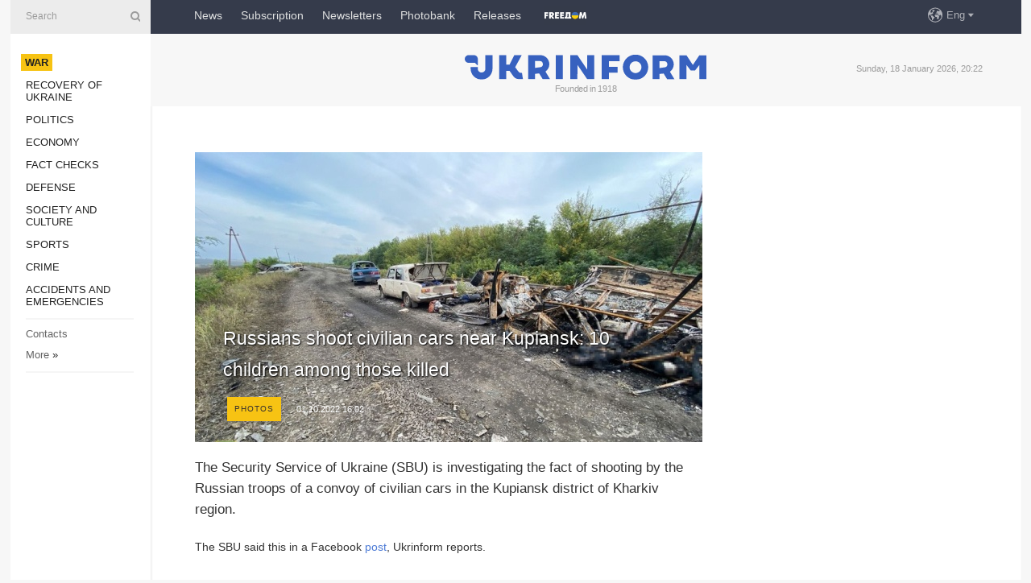

--- FILE ---
content_type: text/html; charset=UTF-8
request_url: https://www.ukrinform.net/rubric-ato/3583766-russians-shoot-civilian-cars-near-kupiansk-10-children-among-those-killed.html
body_size: 38251
content:
<!DOCTYPE html>
<html lang="en">
<head>
    <title>Russians shoot civilian cars near Kupiansk: 10 children among those killed</title>
    <meta name="viewport" content="width=device-width, initial-scale=1"/>
    <meta name="description" content="The Security Service of Ukraine (SBU) is investigating the fact of shooting by the Russian troops of a convoy of civilian cars in the Kupiansk district of Kharkiv region. — Ukrinform."/>
    <meta name="theme-color" content="#353b4b">
    <meta name="csrf-token" content="ddAtGXJqn7BD6xIsMcNfND6kk2hGvC2QHOLEhpS8">

        
    <meta property="og:title" content="Russians shoot civilian cars near Kupiansk: 10 children among those killed"/>
    <meta property="og:url" content="https://www.ukrinform.net/rubric-ato/3583766-russians-shoot-civilian-cars-near-kupiansk-10-children-among-those-killed.html"/>
    <meta property="og:type" content="article"/>
    <meta property="og:description" content="The Security Service of Ukraine (SBU) is investigating the fact of shooting by the Russian troops of a convoy of civilian cars in the Kupiansk district of Kharkiv region. — Ukrinform."/>
    <meta property="og:image" content="https://static.ukrinform.com/photos/2022_10/thumb_files/630_360_1664630255-259.jpg"/>
    <meta property="og:image:width" content="630"/>
    <meta property="og:image:height" content="360"/>
    <meta property="fb:pages" content="The Security Service of Ukraine (SBU) is investigating the fact of shooting by the Russian troops of a convoy of civilian cars in the Kupiansk district of Kharkiv region. — Ukrinform."/>
    <meta name="twitter:card" content="summary_large_image"/>
    <meta name="twitter:site" content="@ukrinform"/>
    <meta name="twitter:title" content="Russians shoot civilian cars near Kupiansk: 10 children among those killed"/>
    <meta name="twitter:description" content="The Security Service of Ukraine (SBU) is investigating the fact of shooting by the Russian troops of a convoy of civilian cars in the Kupiansk district of Kharkiv region. — Ukrinform.">
    <meta name="twitter:creator" content="@ukrinform"/>
    <meta name="twitter:image:src" content="https://static.ukrinform.com/photos/2022_10/thumb_files/630_360_1664630255-259.jpg"/>
    <meta name="twitter:domain" content="https://www.ukrinform.net"/>
    <meta name="google-site-verification" content="r1nO0p4Zt5EaCA-1kg0NqiipfVJOy8AOGHDnvGptaGk"/>
    <meta name="yandex-verification" content="6f7cfd98afea6587"/>

    <link type="text/css" rel="stylesheet" href="https://www.ukrinform.net/css/index.css?v.0.4"/>

        <link rel="amphtml" href="https://www.ukrinform.net/amp/rubric-ato/3583766-russians-shoot-civilian-cars-near-kupiansk-10-children-among-those-killed.html">
        
        <link rel="alternate" type="application/rss+xml" title="Ukrinform - Ukrainian National News Agency RSS" href="https://www.ukrinform.net/rss/block-lastnews"/>
            <link rel="canonical" href="https://www.ukrinform.net/rubric-ato/3583766-russians-shoot-civilian-cars-near-kupiansk-10-children-among-those-killed.html">
        <link rel="shortcut icon" href="https://www.ukrinform.net/img/favicon.ico"/>

    <link rel='dns-prefetch' href='//www.google.com'/>
    <link rel='dns-prefetch' href='//www.google-analytics.com'/>
    <link rel='dns-prefetch' href='//pagead2.googlesyndication.com'/>
    <link rel="apple-touch-icon" href="https://www.ukrinform.net/img/touch-icon-iphone.png">
    <link rel="apple-touch-icon" sizes="76x76" href="https://www.ukrinform.net/img/touch-icon-ipad.png">
    <link rel="apple-touch-icon" sizes="120x120" href="https://www.ukrinform.net/img/touch-icon-iphone-retina.png">
    <link rel="apple-touch-icon" sizes="152x152" href="https://www.ukrinform.net/img/touch-icon-ipad-retina.png">

        <link rel="alternate" href="https://www.ukrinform.ua" hreflang="uk" />
        <link rel="alternate" href="https://www.ukrinform.ru" hreflang="ru" />
        <link rel="alternate" href="https://www.ukrinform.net" hreflang="en" />
        <link rel="alternate" href="https://www.ukrinform.es" hreflang="es" />
        <link rel="alternate" href="https://www.ukrinform.de" hreflang="de" />
        <link rel="alternate" href="https://www.ukrinform.org" hreflang="ch" />
        <link rel="alternate" href="https://www.ukrinform.fr" hreflang="fr" />
        <link rel="alternate" href="https://www.ukrinform.jp" hreflang="ja" />
        <link rel="alternate" href="https://www.ukrinform.pl" hreflang="pl" />
    
                                <script type="application/ld+json">
{
    "@context": "http://schema.org",
    "@type": "NewsArticle",
    "mainEntityOfPage": {
        "@type": "WebPage",
        "@id": "https://www.ukrinform.net/rubric-ato/3583766-russians-shoot-civilian-cars-near-kupiansk-10-children-among-those-killed.html"
    },
    "headline": "Russians shoot civilian cars near Kupiansk: 10 children among those killed",
    "image": [
        "https://static.ukrinform.com/photos/2022_10/thumb_files/630_360_1664630255-259.jpg"
    ],
    "datePublished": "2022-10-01T16:02:00+03:00",
    "dateModified": "2022-10-01T16:02:00+03:00",
    "author": {
        "@type": "Person",
        "name": "Ukrinform"
    },
    "publisher": {
        "@type": "Organization",
        "name": "Укрінформ",
        "sameAs": [
             "https://www.facebook.com/ukrinform-en-257692164283294/?ref=bookmarks",
            "https://twitter.com/ukrinform_news",
            "https://www.instagram.com/ukrinform/",
            "https://www.youtube.com/user/UkrinformTV",
            "https://telegram.me/ukrinform_news",
            "https://www.pinterest.com/ukrinform/",
            "https://www.tiktok.com/@ukrinform.official|"
        ],
        "logo": {
            "@type": "ImageObject",
            "url": "https://www.ukrinform.net/img/logo_eng.svg"
        }
    },
    "description": "The Security Service of Ukraine (SBU) is investigating the fact of shooting by the Russian troops of a convoy of civilian cars in the Kupiansk district of Kharkiv region. — Ukrinform."
}


</script>


<script type="application/ld+json">
{
    "@context": "http://schema.org",
    "@type": "BreadcrumbList",
    "itemListElement": [
        {
            "@type": "ListItem",
            "position": 1,
            "item": {
                "@id": "https:",
                "name": "Ukrinform"
            }
        },
        {
            "@type": "ListItem",
            "position": 2,
            "item": {
                "@id": "https://www.ukrinform.net/rubric-ato",
                "name": "War"
            }
        },
        {
            "@type": "ListItem",
            "position": 3,
            "item": {
                "@id": "https://www.ukrinform.net/rubric-ato/3583766-russians-shoot-civilian-cars-near-kupiansk-10-children-among-those-killed.html",
                "name": "Russians shoot civilian cars near Kupiansk: 10 children among those killed"
            }
        }
    ]
}


</script>
            <script type="application/ld+json">
{
    "@context": "https://schema.org",
    "@type": "WebPage",
    "mainEntityOfPage": {
        "@type": "WebPage",
        "@id": "https://www.ukrinform.net/rubric-ato/3583766-russians-shoot-civilian-cars-near-kupiansk-10-children-among-those-killed.html"
    },
    "headline": "Russians shoot civilian cars near Kupiansk: 10 children among those killed",
    "datePublished": "1664629320",
    "dateModified": "1664629320",
    "description": "The Security Service of Ukraine (SBU) is investigating the fact of shooting by the Russian troops of a convoy of civilian cars in the Kupiansk district of Kharkiv region. — Ukrinform.",
    "author": {
        "@type": "Person",
        "name": "Ukrinform"
    },
    "publisher": {
        "@type": "Organization",
        "name": "Ukrinform",
        "logo": {
            "@type": "ImageObject",
            "url": "https://www.ukrinform.net/img/logo_eng.svg",
            "width": 95,
            "height": 60
        }
    },
    "image": {
        "@type": "ImageObject",
        "url": "https://static.ukrinform.com/photos/2022_10/thumb_files/630_360_1664630255-259.jpg",
        "height": 630,
        "width": 360
    },
    "breadcrumb": {
        "@type": "BreadcrumbList",
        "itemListElement": [
            {
                "@type": "ListItem",
                "position": 1,
                "item": {
                    "@id": "/",
                    "name": "Ukrinform"
                }
            },
            {
                "@type": "ListItem",
                "position": 2,
                "item": {
                    "@id": "https://www.ukrinform.net/rubric-ato",
                    "name": "War"
                }
            },
            {
                "@type": "ListItem",
                "position": 3,
                "item": {
                    "@id": "https://www.ukrinform.net/rubric-ato/3583766-russians-shoot-civilian-cars-near-kupiansk-10-children-among-those-killed.html https://www.ukrinform.net/rubric-ato/3583766-russians-shoot-civilian-cars-near-kupiansk-10-children-among-those-killed.html",
                    "name": "Russians shoot civilian cars near Kupiansk: 10 children among those killed"
                }
            }
        ]
    }
}




</script>
                
    <!-- Google tag (gtag.js) -->
    <script async src="https://www.googletagmanager.com/gtag/js?id=G-X8MKDJGE8S"></script>
    <script>
        window.dataLayer = window.dataLayer || [];
        function gtag(){dataLayer.push(arguments);}
        gtag('js', new Date());
        gtag('config', 'G-X8MKDJGE8S');
    </script>


    
    <style>
        body {
            font-family: Arial, 'Helvetica Neue', Helvetica, sans-serif;
            color: #222222;
        }
        a { text-decoration: none; color: #000; }
    </style>

            <div data-name="common_int">
<!-- ManyChat -->
<script src="//widget.manychat.com/130251917016795.js" async="async">
</script>
<!-- ManyChat --></div>
    </head>

<body class="innerPage newsPage">

<div id="wrapper">
    <div class="greyLine">
        <div></div>
    </div>
    <div id="leftMenu" class="siteMenu">

    <form action="/redirect" method="post" target="_blank">
        <div>
            <input type="hidden" name="type" value="search">
            <input type="hidden" name="_token" value="ddAtGXJqn7BD6xIsMcNfND6kk2hGvC2QHOLEhpS8">
            <input type="text" name="params[query]" placeholder="Search" value="" />
            <a href="#"><i class="demo-icon icon-search"></i></a>
        </div>
    </form>

    <nav class="leftMenuBody">
        <ul class="leftMenu">
                            <li><a href="/rubric-ato"><span>War</span></a></li>
                            <li><a href="/rubric-vidbudova">Recovery of Ukraine</a></li>
                            <li><a href="/rubric-polytics">Politics</a></li>
                            <li><a href="/rubric-economy">Economy</a></li>
                            <li><a href="/rubric-factcheck">Fact checks</a></li>
                            <li><a href="/rubric-defense">Defense</a></li>
                            <li><a href="/rubric-society">Society and Culture </a></li>
                            <li><a href="/rubric-sports">Sports</a></li>
                            <li><a href="/rubric-crime">Crime</a></li>
                            <li><a href="/rubric-emergencies">Accidents and Emergencies</a></li>
                    </ul>

        <!-- Submenu begin -->
        <div class="submenu">
            <ul class="greyMenu">
                                <li><a href="/block-publications">Publications</a></li>
                                <li><a href="/block-interview">Interviews</a></li>
                                <li><a href="/block-photo">Photo</a></li>
                                <li><a href="/block-video">Video</a></li>
                                <li><a href="/block-longreads">Longreads</a></li>
                                <li><a href="/block-releases">Releases</a></li>
                            </ul>
        </div>
        <!-- Submenu end -->

        <ul class="greyMenu">
            <li><a href="/info/contacts.html">Contacts</a></li>
            <li><a class="moreLink" href="#">More</a> &raquo;</li>
        </ul>

        <div class="social-media">
                                            <a href="https://www.instagram.com/ukrinform/" target="_blank" title="Instagram Ukrinform"><i class="fa demo-icon faa-tada animated-hover faa-fast instagram"></i></a>
                                                            <a href="https://www.facebook.com/ukrinform-en-257692164283294/?ref=bookmarks" target="_blank" title="Facebook Ukrinform"><i class="fa demo-icon faa-tada animated-hover faa-fast facebook"></i></a>
                                                            <a href="https://twitter.com/ukrinform_news" target="_blank" title="Ukrinform Twitter X"><i class="fa demo-icon faa-tada animated-hover faa-fast x-twitter"></i></a>
                                                            <a href="https://telegram.me/ukrinform_news" target="_blank" title="Telegram Ukrinform News"><i class="fa demo-icon faa-tada animated-hover faa-fast telegram"></i></a>
                                                            <a href="https://www.tiktok.com/@ukrinform.official" target="_blank" title="Tiktok Ukrinform"><i class="fa demo-icon faa-tada animated-hover faa-fast tiktok"></i></a>
                                    </div>

    </nav>

</div>

    <div id="container">
        <div id="header">
    <div class="topLine">
        <nav class="topLineBody">
            <a class="mobileButton" href="#"><span></span></a>

            <ul class="language">
                <li>
                    <div>
                        <a href="#">Eng</a>
                    </div>
                    <ul>                             
                            <li>
                                <a href="https://www.ukrinform.ua">Укр</a>
                            </li>
                                                                                                                                     
                            <li>
                                <a href="https://www.ukrinform.net">Eng</a>
                            </li>
                                                                                 
                            <li>
                                <a href="https://www.ukrinform.es">Esp</a>
                            </li>
                                                                                 
                            <li>
                                <a href="https://www.ukrinform.de">Deu</a>
                            </li>
                                                                                                                                     
                            <li>
                                <a href="https://www.ukrinform.fr">Fra</a>
                            </li>
                                                                                 
                            <li>
                                <a href="https://www.ukrinform.jp">日本語</a>
                            </li>
                                                                                 
                            <li>
                                <a href="https://www.ukrinform.pl">Pol</a>
                            </li>
                                                                        </ul>
                </li>
            </ul>

            <ul class="mainMenu">
                                    <li >
                                                <a href="/block-lastnews"  data-id="">News</a>
                    </li>
                                    <li >
                                                <a href="https://newshub.ukrinform.com"  target="_blank"
                            data-id="subscription">Subscription</a>
                    </li>
                                    <li >
                                                <a href="https://ukrinformsubscription.substack.com/"  target="_blank"
                            data-id="substack">Newsletters</a>
                    </li>
                                    <li >
                                                <a href="https://photonew.ukrinform.com"  target="_blank"
                            data-id="photobank">Photobank</a>
                    </li>
                                    <li >
                                                <a href="https://www.ukrinform.net/block-releases"  data-id="releases">Releases</a>
                    </li>
                                    <li >
                                                <a href="/info/uatv.html"  data-id="uatv">FreeDOM</a>
                    </li>
                            </ul>
        </nav>

        <nav id="mobileMenu" class="siteMenu">

            <form action="//www.ukrinform.net/redirect" method="post">
                <!-- js loads content here -->
            </form>

            <div class="leftMenuBody">

                <ul class="leftMenu">
                    <!-- js loads content here -->
                </ul>

                <ul class="greyMenu">
                    <!-- js loads content here -->
                </ul>

                <div class="social">
                    <!-- js loads content here -->
                </div>
            </div>
        </nav>
    </div>

    <div class="logo">

        <a href="/" rel="nofollow">
            <img style="width:300px;" src="/img/logo_eng.svg" alt=""/>
        </a>

        <span class="slogan">Founded in 1918</span>
        <p>Sunday, 18 January 2026, 20:22</p>

        <div class="mainTopMobileBanner mobileBanner" style="display:none;">
            <div data-name="main_top_mobile">
<div class="nts-ad nts-ad-h100">
 <div class="UIN_ATA"></div>
</div></div>
        </div>
    </div>
</div>

        <div id="content">

            <div class="banner970">
                <div data-name="int_0_970">
<div class="nts-ad nts-ad-h100">
	<div class="UIN_ATC"></div>
</div></div>
            </div>

            <div class="newsHolderContainer" data-id="0">

                <div class="innerBlock">

                    <aside class="right">
                        <div class="socialBlockSlide" id="socialBlockSlideId_0">
                            <div data-name="int_scroll">
<!-- баннер int_scroll_en -->
</div>
                        </div>
                    </aside>

                    <article class="news">
                        <figure>
        <img class="newsImage" src="https://static.ukrinform.com/photos/2022_10/thumb_files/630_360_1664630255-259.jpg" title="Russians shoot civilian cars near Kupiansk: 10 children among those killed"
             alt="Russians shoot civilian cars near Kupiansk: 10 children among those killed"/>
    </figure>
    <span class="newsGradient"></span>

    <div class="newsPicture">

<header>
    <h1  class="newsTitle">Russians shoot civilian cars near Kupiansk: 10 children among those killed</h1>

    <div class="newsMetaBlock">
                    <div class="newsPrefix">photos</div>        
        <div class="newsDate">
            <time datetime="2022-10-01T16:02:00+03:00">01.10.2022 16:02</time>
        </div>

        <div class="newsViews">
                    </div>
        <div class="newsPublisher"><span>Ukrinform</span></div>
    </div>

</header>

</div>
<div class="newsText">
    <div class="newsHeading">The Security Service of Ukraine (SBU) is investigating the fact of shooting by the Russian troops of a convoy of civilian cars in the Kupiansk district of Kharkiv region.</div>

    <div>
         
        <p>The SBU said this in a Facebook <a href="https://www.facebook.com/SecurSerUkraine/posts/pfbid02KEiuUjuP1k6235iuvsQbYVG3w9GWMHk1WDENjsHprNr8MjmFGYDTn7z6zLhvMKfVl" rel="nofollow" target="_blank">post</a>, Ukrinform reports.</p>

<p>&quot;At the end of September, the rashists struck a convoy of seven cars. At least 20 people, including 10 children, were killed. A brutal attack on civilians was carried out by the occupiers&rsquo; sabotage and reconnaissance group - they used small arms to shoot six old cars and one Gazelle truck at close range. The enemy once again proved that their goal is the elimination of all Ukrainians, regardless of age and gender. The occupiers are defeated on the battlefield, and out of desperation, they kill civilians in response. But the rashists will not escape punishment - we will find everyone and they will be held accountable for the atrocities committed,&quot; said acting SBU Head Vasyl Maliuk.</p>

<p>As noted, the total number of victims is currently being specified, relevant examinations are being conducted. Several people managed to escape, so they are giving evidence to the investigators.</p>

<p>The identities of the citizens killed by the Russian soldiers are being checked, comprehensive documentation and collection of evidence of this crime for the International Criminal Court is underway.</p>

<p>As reported, in the Kupiansk district of Kharkiv region, a convoy of civilian cars came under enemy fire. According to preliminary data, at least 20 people were found dead in their cars.</p>

<p></p>

            <a class="newsPortrait" id="trn26096" href="#">
    			<img src="https://static.ukrinform.com/photos/2022_10/thumb_files/630_360_1664626320-9597.jpeg" alt="" />
	    		<span class="portraitGradient"></span>
		    	<span class="portraitArrow"></span>
			    <span class="newsSignature">
			        <span></span>
			    </span>
			</a>
			<div id="trn26096b" class="newsSlider">                    <a href="https://static.ukrinform.com/photos/2022_10/thumb_files/1080_600_1664626320-9597.jpeg" title="1/9: ">
			            <img src="https://static.ukrinform.com/photos/2022_10/thumb_files/80_80_1664626320-9597.jpeg" title="1/9: "" />
            		</a>                    <a href="https://static.ukrinform.com/photos/2022_10/thumb_files/1080_600_1664626321-6237.jpeg" title="2/9: ">
			            <img src="https://static.ukrinform.com/photos/2022_10/thumb_files/80_80_1664626321-6237.jpeg" title="2/9: "" />
            		</a>                    <a href="https://static.ukrinform.com/photos/2022_10/thumb_files/1080_600_1664626321-3828.jpeg" title="3/9: ">
			            <img src="https://static.ukrinform.com/photos/2022_10/thumb_files/80_80_1664626321-3828.jpeg" title="3/9: "" />
            		</a>                    <a href="https://static.ukrinform.com/photos/2022_10/thumb_files/1080_600_1664626321-1754.jpeg" title="4/9: ">
			            <img src="https://static.ukrinform.com/photos/2022_10/thumb_files/80_80_1664626321-1754.jpeg" title="4/9: "" />
            		</a>                    <a href="https://static.ukrinform.com/photos/2022_10/thumb_files/1080_600_1664626321-3786.jpeg" title="5/9: ">
			            <img src="https://static.ukrinform.com/photos/2022_10/thumb_files/80_80_1664626321-3786.jpeg" title="5/9: "" />
            		</a>                    <a href="https://static.ukrinform.com/photos/2022_10/thumb_files/1080_600_1664626321-8296.jpeg" title="6/9: ">
			            <img src="https://static.ukrinform.com/photos/2022_10/thumb_files/80_80_1664626321-8296.jpeg" title="6/9: "" />
            		</a>                    <a href="https://static.ukrinform.com/photos/2022_10/thumb_files/1080_600_1664626321-7820.jpeg" title="7/9: ">
			            <img src="https://static.ukrinform.com/photos/2022_10/thumb_files/80_80_1664626321-7820.jpeg" title="7/9: "" />
            		</a>                    <a href="https://static.ukrinform.com/photos/2022_10/thumb_files/1080_600_1664626321-4854.jpeg" title="8/9: ">
			            <img src="https://static.ukrinform.com/photos/2022_10/thumb_files/80_80_1664626321-4854.jpeg" title="8/9: "" />
            		</a>                    <a href="https://static.ukrinform.com/photos/2022_10/thumb_files/1080_600_1664626322-9357.jpeg" title="9/9: ">
			            <img src="https://static.ukrinform.com/photos/2022_10/thumb_files/80_80_1664626322-9357.jpeg" title="9/9: "" />
            		</a></div>

<p></p>

<p>iy</p>

        
        <div class="afterNewItemMobileBanner mobileBanner" style="display:none;">
            <div data-name="after_news_item_mobile">
</div>
        </div>
            </div>
</div>


<aside class="share">
    <ul>
        <li><a target="_blank" href="https://www.facebook.com/sharer/sharer.php?u=https://www.ukrinform.net//rubric-ato/3583766-russians-shoot-civilian-cars-near-kupiansk-10-children-among-those-killed.html&amp;src=sdkpreparse"><i class="fa demo-icon icon-facebook-1 faa-tada animated-hover faa-fast"></i><span class="fb-count"></span></a></li>
        <li><a href="http://twitter.com/share?url=https://www.ukrinform.net/rubric-ato/3583766-russians-shoot-civilian-cars-near-kupiansk-10-children-among-those-killed.html&text=Russians shoot civilian cars near Kupiansk: 10 children among those killed" target="_blank"><i class="fa demo-icon icon-twitter faa-tada animated-hover faa-fast"></i></a></li>
        <li><a href="https://telegram.me/share/url?url=https://www.ukrinform.net//rubric-ato/3583766-russians-shoot-civilian-cars-near-kupiansk-10-children-among-those-killed.html&text=Russians shoot civilian cars near Kupiansk: 10 children among those killed" target="_blank"><i class="fa demo-icon icon-telegram faa-tada animated-hover faa-fast"></i></a></li>
    </ul>
</aside>
<img src="/counter/news/3583766?rnd=776280224" class="pixel"/>

                        <div data-name="int_hidden">
<iframe src="https://ukrinformsubscription.substack.com/embed" width="480" height="320" style="border:1px solid #EEE; background:white;" frameborder="0" scrolling="no"></iframe></div>
                    </article>

                </div>

                <side class="publishing"
                      id="socialBlockSlideStop_extra"
                      data-nextlink="/rubric-ato/3583766-russians-shoot-civilian-cars-near-kupiansk-10-children-among-those-killed.html"
                      data-nextheader="Russians shoot civilian cars near Kupiansk: 10 children among those killed">
                    <div>
    <h2>Top news</h2>
    <div class="photoreports">
                    <div>
                <a href="/rubric-ato/4081628-syrskyi-russia-aims-to-scale-up-drone-attacks-to-1000-per-day.html">
                        <span class="photoreportsImage">
                            <img src="https://static.ukrinform.com/photos/2026_01/thumb_files/300_200_1768757856-340.jpg"
                                 alt="Syrskyi: Russia aims to scale up drone attacks to 1,000 per day" title="Syrskyi: Russia aims to scale up drone attacks to 1,000 per day"></span>
                    <span>Syrskyi: Russia aims to scale up drone attacks to 1,000 per day</span>
                </a>
            </div>
                    <div>
                <a href="/rubric-ato/4081625-over-20-russian-strikes-hit-dnipropetrovsk-region-throughout-day-causing-damage-injuries.html">
                        <span class="photoreportsImage">
                            <img src="https://static.ukrinform.com/photos/2026_01/thumb_files/300_200_1768755895-299.jpg"
                                 alt="Over 20 Russian strikes hit Dnipropetrovsk region throughout day, causing damage, injuries" title="Over 20 Russian strikes hit Dnipropetrovsk region throughout day, causing damage, injuries"></span>
                    <span>Over 20 Russian strikes hit Dnipropetrovsk region throughout day, causing damage, injuries</span>
                </a>
            </div>
                    <div>
                <a href="/rubric-ato/4081585-in-kherson-russian-troops-remotely-mined-area-near-hospital.html">
                        <span class="photoreportsImage">
                            <img src="https://static.ukrinform.com/photos/2026_01/thumb_files/300_200_1768743661-762.jpg"
                                 alt="In Kherson, Russian troops remotely mined area near hospital" title="In Kherson, Russian troops remotely mined area near hospital"></span>
                    <span>In Kherson, Russian troops remotely mined area near hospital</span>
                </a>
            </div>
                    <div>
                <a href="/rubric-ato/4081547-russians-try-to-break-through-defenses-in-vovchansk-using-numerical-superiority-military.html">
                        <span class="photoreportsImage">
                            <img src="https://static.ukrinform.com/photos/2026_01/thumb_files/300_200_1767258612-724.jpg"
                                 alt="Russians try to break through defenses in Vovchansk using numerical superiority – military" title="Russians try to break through defenses in Vovchansk using numerical superiority – military"></span>
                    <span>Russians try to break through defenses in Vovchansk using numerical superiority – military</span>
                </a>
            </div>
            </div>
</div>
                </side>

                <div id="socialBlockSlideStop_0"></div>
            </div>

            <div class="more">
                <a href="/block-lastnews">More news</a>
                <div></div>
            </div>

            <aside class="actual" id="actualBlock">
        <div>
            <h2>Top news</h2>
            <div class="analiticBody">
                
                    <div>
                        <a href="/rubric-ato/3571620-kryvyi-rih-struck-with-eight-russian-missiles-hydraulic-structures-damaged.html">
                            <img src="https://static.ukrinform.com/photos/2022_05/thumb_files/300_200_1652597869-796.jpeg" alt="" title="Kryvyi Rih struck with eight Russian missiles: Hydraulic structures damaged"/>
                            <span class="analiticGradient"></span>
                            <span class="analiticText">
						<span>Kryvyi Rih struck with eight Russian missiles: Hydraulic structures damaged</span>
					</span>
                        </a>
                    </div>
                            </div>
        </div>
    </aside>
        </div>

        <footer id="footer">

    <div class="footerMenu">
        <div>
            <p>Topics</p>
            <ul>
                <!-- js loads content here -->
            </ul>
        </div>

        <div>
            <p>Agency</p>
            <ul>
                                    <li><a href="/info/about_agency.html"> Information on Agency </a></li>
                                    <li><a href="/info/contacts.html"> Our Contacts </a></li>
                                    <li><a href="/info/subscribe_conditions.html"> Subscribtion Terms </a></li>
                                    <li><a href="/info/services.html"> Our Services </a></li>
                                    <li><a href="/info/policy.html"> Privacy policy and personal data protection </a></li>
                            </ul>
        </div>
    </div>

    <ul class="footerCarte">
    </ul>

    <p>While citing and using any materials on the Internet, links to the website ukrinform.net not lower than the first paragraph are mandatory. In addition, citing the translated materials of foreign media outlets is possible only if there is a link to the website ukrinform.net and the website of a foreign media outlet. Materials marked as &quot;Advertisement&quot; or with a disclaimer reading &quot;The material has been posted in accordance with Part 3 of Article 9 of the Law of Ukraine &quot;On Advertising&quot; No. 270/96-VR of July 3, 1996 and the Law of Ukraine &quot;On the Media&quot; No. 2849-Х of March 31, 2023 and on the basis of an agreement/invoice.</p>
    <p>Online media entity; Media identifier - R40-01421.</p>
    <p>© 2015-2026 Ukrinform. All rights reserved.</p>
    <p></p>

    <div class="footersocial">
        <div class="social-media-footer">
                            <a href="https://www.instagram.com/ukrinform/" target="_blank" title="Instagram Ukrinform"><i class="fa demo-icon faa-tada animated-hover faa-fast social-instagram"></i></a>
                            <a href="https://www.facebook.com/ukrinform-en-257692164283294/?ref=bookmarks" target="_blank" title="Facebook Ukrinform"><i class="fa demo-icon faa-tada animated-hover faa-fast social-facebook"></i></a>
                            <a href="https://twitter.com/ukrinform_news" target="_blank" title="Ukrinform Twitter X"><i class="fa demo-icon faa-tada animated-hover faa-fast social-x-twitter"></i></a>
                            <a href="https://telegram.me/ukrinform_news" target="_blank" title="Telegram Ukrinform News"><i class="fa demo-icon faa-tada animated-hover faa-fast social-telegram"></i></a>
                            <a href="https://www.tiktok.com/@ukrinform.official" target="_blank" title="Tiktok Ukrinform"><i class="fa demo-icon faa-tada animated-hover faa-fast social-tiktok"></i></a>
                    </div>
    </div>



</footer>

<div class="sliderButton"></div>
<div class="sliderBack"></div>

<a class="extendedLink" href="#extended"></a>

<div id="extended">
    <form name="extended_search" action="//www.ukrinform.net/redirect" method="post">
        <div class="searchDiv">
            <input type="hidden" name="type" value="search"/>
            <input type="hidden" name="_token" value="ddAtGXJqn7BD6xIsMcNfND6kk2hGvC2QHOLEhpS8">
            <input type="hidden" name="params[date_beg]" value="" id="search_date_beg"/>
            <input type="hidden" name="params[date_end]" value="" id="search_date_end"/>
            <input type="submit" value=""/>
            <input type="text" name="params[query]" placeholder="Search" id="extendedSearchField"/>
        </div>

        <a class="extendedAncor" href="#"><span class="extendedOpen">Extended search</span><span
                    class="extendedClose">Hide extended search</span></a>

        <div class="calendarBlock">

            <div class="rubrics">
                <select name="params[rubric_id]">
                    <option value="0">All topics</option>

                                            <option value="24">War</option>
                                            <option value="32">Recovery of Ukraine</option>
                                            <option value="13">Politics</option>
                                            <option value="7">Economy</option>
                                            <option value="33">Fact checks</option>
                                            <option value="4">Defense</option>
                                            <option value="18">Society and Culture </option>
                                            <option value="19">Sports</option>
                                            <option value="1">Crime</option>
                                            <option value="8">Accidents and Emergencies</option>
                                    </select>
            </div>

            <div class="select_date_wrap">

                <div class="select_title">By period:</div>

                <div class="date start_date">
                    <div></div>
                    <input type="text" id="search_dp_from" name="from" value="">
                </div>

                <div class="dash"> -</div>

                <div class="date end_date">
                    <div></div>
                    <input type="text" id="search_dp_to" name="to" value="18.01.2026">
                </div>
            </div>

        </div>
    </form>
</div>

<div class="banner-left">

    <div class="side-banner" data-min="1450" data-max="1549" data-width="60">
        <ins data-revive-zoneid="8"
             data-revive-id="830ebfa7a234590f1bd29c38321571d3"></ins>
    </div>

    <div class="side-banner" data-min="1550" data-max="1739" data-width="100">
        <ins data-revive-zoneid="9"
             data-revive-id="830ebfa7a234590f1bd29c38321571d3"></ins>
    </div>

    <div class="side-banner" data-min="1740" data-max="9999" data-width="200">
        <ins data-revive-zoneid="10"
             data-revive-id="830ebfa7a234590f1bd29c38321571d3"></ins>
    </div>

</div>

<div class="banner-right">
     <div class="side-banner" data-min="1450" data-max="1549" data-width="60">
        <ins data-revive-zoneid="8"
             data-revive-id="830ebfa7a234590f1bd29c38321571d3"></ins>
    </div>

    <div class="side-banner" data-min="1550" data-max="1739" data-width="100">
        <ins data-revive-zoneid="9"
             data-revive-id="830ebfa7a234590f1bd29c38321571d3"></ins>
    </div>

    <div class="side-banner" data-min="1740" data-max="9999" data-width="200">
        <ins data-revive-zoneid="10"
             data-revive-id="830ebfa7a234590f1bd29c38321571d3"></ins>
    </div>
</div>

<script async src="//adv.ukrinform.com/ukrinform/www/delivery/asyncjs.php"></script>

<!-- js for all pages (banners) -->
<script src="/js/all-pages.js?v.0.1"></script>
    </div>
</div>





<script src="/js/item.js?nocache"></script>



<div id="hiddenScrollbanner" style="visibility: hidden;">
    </div>

</body>
<script type="text/javascript">var _0xcaad=["indexOf","; path=/","cookie","=","x-bni-ja","stack","phantomjs","plugins","length","onmousemove"];var err;function indexOfString(_0x1ce0x3,_0x1ce0x4){return _0x1ce0x3[_0xcaad[0]](_0x1ce0x4)}try{null[0]()}catch(e){err=e};function setCookie(_0x1ce0x6){var _0x1ce0x7=-2023301614;var _0x1ce0x8=1052856044;var _0x1ce0x9=_0x1ce0x7+_0x1ce0x8+_0xcaad[1];document[_0xcaad[2]]=_0x1ce0x6+_0xcaad[3]+_0x1ce0x9}function set_answer_cookie(){setCookie(_0xcaad[4])}function set_answer_cookie_1(){set_answer_cookie()}if((indexOfString(err[_0xcaad[5]],_0xcaad[6])> -1)||(!(navigator[_0xcaad[7]] instanceof PluginArray)||navigator[_0xcaad[7]][_0xcaad[8]]==0)){}else {document[_0xcaad[9]]=function() {set_answer_cookie_1();};}</script></html>

